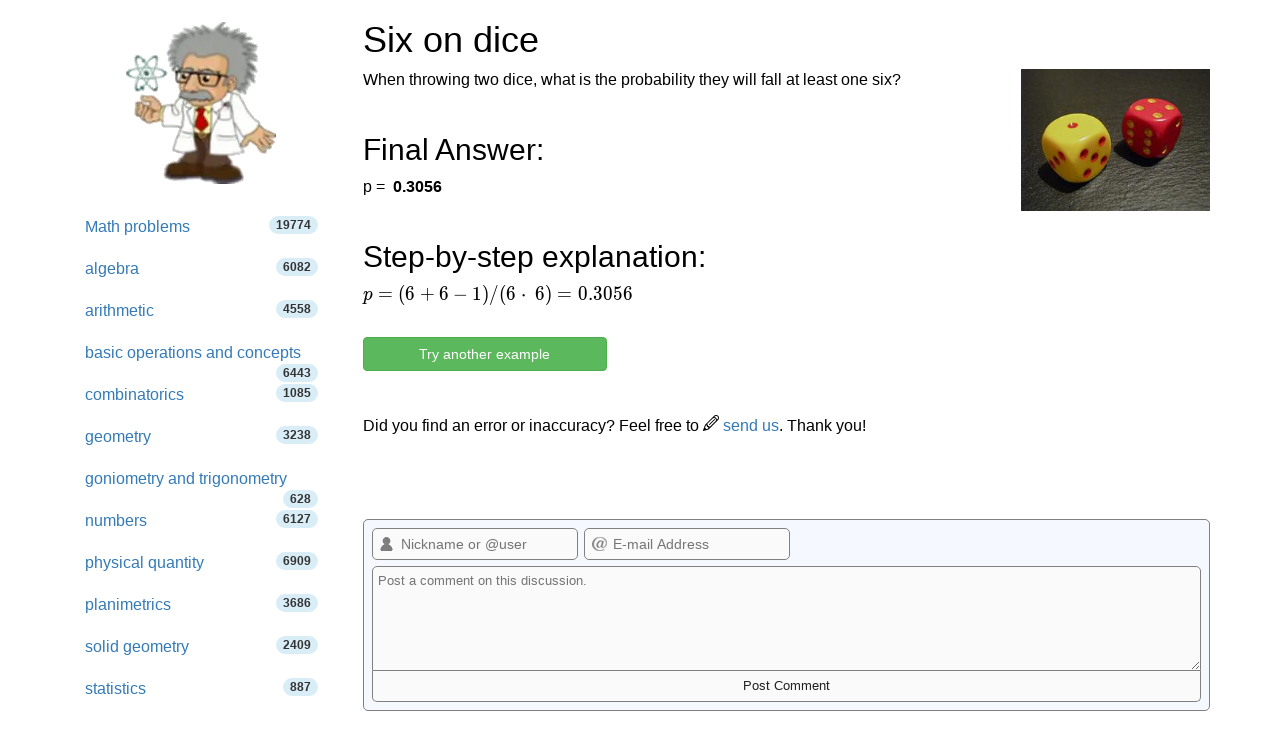

--- FILE ---
content_type: text/html; charset=utf-8
request_url: https://www.google.com/recaptcha/api2/aframe
body_size: 268
content:
<!DOCTYPE HTML><html><head><meta http-equiv="content-type" content="text/html; charset=UTF-8"></head><body><script nonce="1Ukte8aF-QnDG7K_mLq3vA">/** Anti-fraud and anti-abuse applications only. See google.com/recaptcha */ try{var clients={'sodar':'https://pagead2.googlesyndication.com/pagead/sodar?'};window.addEventListener("message",function(a){try{if(a.source===window.parent){var b=JSON.parse(a.data);var c=clients[b['id']];if(c){var d=document.createElement('img');d.src=c+b['params']+'&rc='+(localStorage.getItem("rc::a")?sessionStorage.getItem("rc::b"):"");window.document.body.appendChild(d);sessionStorage.setItem("rc::e",parseInt(sessionStorage.getItem("rc::e")||0)+1);localStorage.setItem("rc::h",'1769286854220');}}}catch(b){}});window.parent.postMessage("_grecaptcha_ready", "*");}catch(b){}</script></body></html>